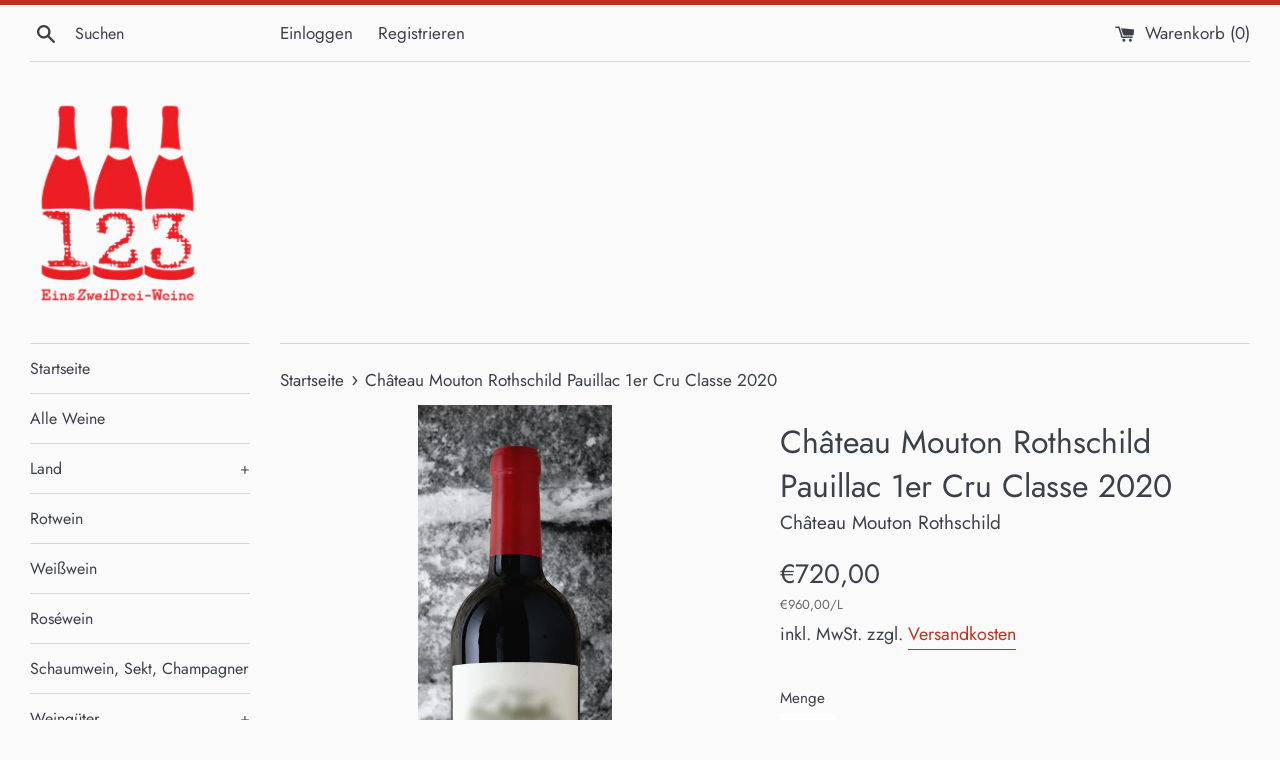

--- FILE ---
content_type: text/html; charset=utf-8
request_url: https://shop.123weine.de/products/chateau-mouton-rothschild-pauillac-1er-cru-classe-2020
body_size: 17381
content:
<!doctype html>
<html class="supports-no-js" lang="de">
<head>
  <meta charset="utf-8">
  <meta http-equiv="X-UA-Compatible" content="IE=edge,chrome=1">
  <meta name="viewport" content="width=device-width,initial-scale=1">
  <meta name="theme-color" content="">
  <link rel="canonical" href="https://shop.123weine.de/products/chateau-mouton-rothschild-pauillac-1er-cru-classe-2020">

  
    <link rel="shortcut icon" href="//shop.123weine.de/cdn/shop/files/123Favicon32x32_32x32.jpg?v=1636206028" type="image/png" />
  

  <title>
  Château Mouton Rothschild Pauillac 1er Cru Classe 2020 &ndash; 123Weine
  </title>

  
    <meta name="description" content="Artikelnummer 102905 Land Frankreich Region Bordeaux Produzent Château Mouton Rothschild Wein Pauillac 1er Cru Classe Farbe Rot Jahrgang 2020 Alkohol 13 % Weitere Infos 100 Parker, 100 Suckling, 99 Galloni, 99 Falstaff, 99 Jeff Leve, 99 Jane Anson, 99 Alexandre MA Format 750ml Abfüllerinformationen Château Mouton Roths">
  

  <!-- /snippets/social-meta-tags.liquid -->




<meta property="og:site_name" content="123Weine">
<meta property="og:url" content="https://shop.123weine.de/products/chateau-mouton-rothschild-pauillac-1er-cru-classe-2020">
<meta property="og:title" content="Château Mouton Rothschild Pauillac 1er Cru Classe 2020">
<meta property="og:type" content="product">
<meta property="og:description" content="Artikelnummer 102905 Land Frankreich Region Bordeaux Produzent Château Mouton Rothschild Wein Pauillac 1er Cru Classe Farbe Rot Jahrgang 2020 Alkohol 13 % Weitere Infos 100 Parker, 100 Suckling, 99 Galloni, 99 Falstaff, 99 Jeff Leve, 99 Jane Anson, 99 Alexandre MA Format 750ml Abfüllerinformationen Château Mouton Roths">

  <meta property="og:price:amount" content="720,00">
  <meta property="og:price:currency" content="EUR">

<meta property="og:image" content="http://shop.123weine.de/cdn/shop/files/red_233b25db-8a10-4d43-a6a6-c1b29529ff31_1200x1200.jpg?v=1767800491">
<meta property="og:image:secure_url" content="https://shop.123weine.de/cdn/shop/files/red_233b25db-8a10-4d43-a6a6-c1b29529ff31_1200x1200.jpg?v=1767800491">


<meta name="twitter:card" content="summary_large_image">
<meta name="twitter:title" content="Château Mouton Rothschild Pauillac 1er Cru Classe 2020">
<meta name="twitter:description" content="Artikelnummer 102905 Land Frankreich Region Bordeaux Produzent Château Mouton Rothschild Wein Pauillac 1er Cru Classe Farbe Rot Jahrgang 2020 Alkohol 13 % Weitere Infos 100 Parker, 100 Suckling, 99 Galloni, 99 Falstaff, 99 Jeff Leve, 99 Jane Anson, 99 Alexandre MA Format 750ml Abfüllerinformationen Château Mouton Roths">


  <script>
    document.documentElement.className = document.documentElement.className.replace('supports-no-js', 'supports-js');

    var theme = {
      mapStrings: {
        addressError: "Kann die Adresse nicht finden",
        addressNoResults: "Keine Ergebnisse für diese Adresse",
        addressQueryLimit: "Du hast die Nutzungsgrenze der Google-API überschritten. Du solltest über ein Upgrade auf einen \u003ca href=\"https:\/\/developers.google.com\/maps\/premium\/usage-limits\"\u003ePremium-Plan\u003c\/a\u003e nachdenken.",
        authError: "Es gab ein Problem bei Google Maps Konto zu authentifizieren."
      }
    }
  </script>

  <link href="//shop.123weine.de/cdn/shop/t/3/assets/theme.scss.css?v=42707188499297872621765294003" rel="stylesheet" type="text/css" media="all" />

  <script>window.performance && window.performance.mark && window.performance.mark('shopify.content_for_header.start');</script><meta id="shopify-digital-wallet" name="shopify-digital-wallet" content="/49932664981/digital_wallets/dialog">
<meta name="shopify-checkout-api-token" content="39cb41caba277efbb5aa495ea15546db">
<meta id="in-context-paypal-metadata" data-shop-id="49932664981" data-venmo-supported="false" data-environment="production" data-locale="de_DE" data-paypal-v4="true" data-currency="EUR">
<link rel="alternate" type="application/json+oembed" href="https://shop.123weine.de/products/chateau-mouton-rothschild-pauillac-1er-cru-classe-2020.oembed">
<script async="async" src="/checkouts/internal/preloads.js?locale=de-DE"></script>
<script id="shopify-features" type="application/json">{"accessToken":"39cb41caba277efbb5aa495ea15546db","betas":["rich-media-storefront-analytics"],"domain":"shop.123weine.de","predictiveSearch":true,"shopId":49932664981,"locale":"de"}</script>
<script>var Shopify = Shopify || {};
Shopify.shop = "123weine.myshopify.com";
Shopify.locale = "de";
Shopify.currency = {"active":"EUR","rate":"1.0"};
Shopify.country = "DE";
Shopify.theme = {"name":"Simple","id":113839669397,"schema_name":"Simple","schema_version":"12.0.3","theme_store_id":578,"role":"main"};
Shopify.theme.handle = "null";
Shopify.theme.style = {"id":null,"handle":null};
Shopify.cdnHost = "shop.123weine.de/cdn";
Shopify.routes = Shopify.routes || {};
Shopify.routes.root = "/";</script>
<script type="module">!function(o){(o.Shopify=o.Shopify||{}).modules=!0}(window);</script>
<script>!function(o){function n(){var o=[];function n(){o.push(Array.prototype.slice.apply(arguments))}return n.q=o,n}var t=o.Shopify=o.Shopify||{};t.loadFeatures=n(),t.autoloadFeatures=n()}(window);</script>
<script id="shop-js-analytics" type="application/json">{"pageType":"product"}</script>
<script defer="defer" async type="module" src="//shop.123weine.de/cdn/shopifycloud/shop-js/modules/v2/client.init-shop-cart-sync_kxAhZfSm.de.esm.js"></script>
<script defer="defer" async type="module" src="//shop.123weine.de/cdn/shopifycloud/shop-js/modules/v2/chunk.common_5BMd6ono.esm.js"></script>
<script type="module">
  await import("//shop.123weine.de/cdn/shopifycloud/shop-js/modules/v2/client.init-shop-cart-sync_kxAhZfSm.de.esm.js");
await import("//shop.123weine.de/cdn/shopifycloud/shop-js/modules/v2/chunk.common_5BMd6ono.esm.js");

  window.Shopify.SignInWithShop?.initShopCartSync?.({"fedCMEnabled":true,"windoidEnabled":true});

</script>
<script id="__st">var __st={"a":49932664981,"offset":3600,"reqid":"98293582-28e9-4e89-b508-e670ca83b83a-1768941378","pageurl":"shop.123weine.de\/products\/chateau-mouton-rothschild-pauillac-1er-cru-classe-2020","u":"e40e28d21ce8","p":"product","rtyp":"product","rid":11689672048908};</script>
<script>window.ShopifyPaypalV4VisibilityTracking = true;</script>
<script id="captcha-bootstrap">!function(){'use strict';const t='contact',e='account',n='new_comment',o=[[t,t],['blogs',n],['comments',n],[t,'customer']],c=[[e,'customer_login'],[e,'guest_login'],[e,'recover_customer_password'],[e,'create_customer']],r=t=>t.map((([t,e])=>`form[action*='/${t}']:not([data-nocaptcha='true']) input[name='form_type'][value='${e}']`)).join(','),a=t=>()=>t?[...document.querySelectorAll(t)].map((t=>t.form)):[];function s(){const t=[...o],e=r(t);return a(e)}const i='password',u='form_key',d=['recaptcha-v3-token','g-recaptcha-response','h-captcha-response',i],f=()=>{try{return window.sessionStorage}catch{return}},m='__shopify_v',_=t=>t.elements[u];function p(t,e,n=!1){try{const o=window.sessionStorage,c=JSON.parse(o.getItem(e)),{data:r}=function(t){const{data:e,action:n}=t;return t[m]||n?{data:e,action:n}:{data:t,action:n}}(c);for(const[e,n]of Object.entries(r))t.elements[e]&&(t.elements[e].value=n);n&&o.removeItem(e)}catch(o){console.error('form repopulation failed',{error:o})}}const l='form_type',E='cptcha';function T(t){t.dataset[E]=!0}const w=window,h=w.document,L='Shopify',v='ce_forms',y='captcha';let A=!1;((t,e)=>{const n=(g='f06e6c50-85a8-45c8-87d0-21a2b65856fe',I='https://cdn.shopify.com/shopifycloud/storefront-forms-hcaptcha/ce_storefront_forms_captcha_hcaptcha.v1.5.2.iife.js',D={infoText:'Durch hCaptcha geschützt',privacyText:'Datenschutz',termsText:'Allgemeine Geschäftsbedingungen'},(t,e,n)=>{const o=w[L][v],c=o.bindForm;if(c)return c(t,g,e,D).then(n);var r;o.q.push([[t,g,e,D],n]),r=I,A||(h.body.append(Object.assign(h.createElement('script'),{id:'captcha-provider',async:!0,src:r})),A=!0)});var g,I,D;w[L]=w[L]||{},w[L][v]=w[L][v]||{},w[L][v].q=[],w[L][y]=w[L][y]||{},w[L][y].protect=function(t,e){n(t,void 0,e),T(t)},Object.freeze(w[L][y]),function(t,e,n,w,h,L){const[v,y,A,g]=function(t,e,n){const i=e?o:[],u=t?c:[],d=[...i,...u],f=r(d),m=r(i),_=r(d.filter((([t,e])=>n.includes(e))));return[a(f),a(m),a(_),s()]}(w,h,L),I=t=>{const e=t.target;return e instanceof HTMLFormElement?e:e&&e.form},D=t=>v().includes(t);t.addEventListener('submit',(t=>{const e=I(t);if(!e)return;const n=D(e)&&!e.dataset.hcaptchaBound&&!e.dataset.recaptchaBound,o=_(e),c=g().includes(e)&&(!o||!o.value);(n||c)&&t.preventDefault(),c&&!n&&(function(t){try{if(!f())return;!function(t){const e=f();if(!e)return;const n=_(t);if(!n)return;const o=n.value;o&&e.removeItem(o)}(t);const e=Array.from(Array(32),(()=>Math.random().toString(36)[2])).join('');!function(t,e){_(t)||t.append(Object.assign(document.createElement('input'),{type:'hidden',name:u})),t.elements[u].value=e}(t,e),function(t,e){const n=f();if(!n)return;const o=[...t.querySelectorAll(`input[type='${i}']`)].map((({name:t})=>t)),c=[...d,...o],r={};for(const[a,s]of new FormData(t).entries())c.includes(a)||(r[a]=s);n.setItem(e,JSON.stringify({[m]:1,action:t.action,data:r}))}(t,e)}catch(e){console.error('failed to persist form',e)}}(e),e.submit())}));const S=(t,e)=>{t&&!t.dataset[E]&&(n(t,e.some((e=>e===t))),T(t))};for(const o of['focusin','change'])t.addEventListener(o,(t=>{const e=I(t);D(e)&&S(e,y())}));const B=e.get('form_key'),M=e.get(l),P=B&&M;t.addEventListener('DOMContentLoaded',(()=>{const t=y();if(P)for(const e of t)e.elements[l].value===M&&p(e,B);[...new Set([...A(),...v().filter((t=>'true'===t.dataset.shopifyCaptcha))])].forEach((e=>S(e,t)))}))}(h,new URLSearchParams(w.location.search),n,t,e,['guest_login'])})(!0,!0)}();</script>
<script integrity="sha256-4kQ18oKyAcykRKYeNunJcIwy7WH5gtpwJnB7kiuLZ1E=" data-source-attribution="shopify.loadfeatures" defer="defer" src="//shop.123weine.de/cdn/shopifycloud/storefront/assets/storefront/load_feature-a0a9edcb.js" crossorigin="anonymous"></script>
<script data-source-attribution="shopify.dynamic_checkout.dynamic.init">var Shopify=Shopify||{};Shopify.PaymentButton=Shopify.PaymentButton||{isStorefrontPortableWallets:!0,init:function(){window.Shopify.PaymentButton.init=function(){};var t=document.createElement("script");t.src="https://shop.123weine.de/cdn/shopifycloud/portable-wallets/latest/portable-wallets.de.js",t.type="module",document.head.appendChild(t)}};
</script>
<script data-source-attribution="shopify.dynamic_checkout.buyer_consent">
  function portableWalletsHideBuyerConsent(e){var t=document.getElementById("shopify-buyer-consent"),n=document.getElementById("shopify-subscription-policy-button");t&&n&&(t.classList.add("hidden"),t.setAttribute("aria-hidden","true"),n.removeEventListener("click",e))}function portableWalletsShowBuyerConsent(e){var t=document.getElementById("shopify-buyer-consent"),n=document.getElementById("shopify-subscription-policy-button");t&&n&&(t.classList.remove("hidden"),t.removeAttribute("aria-hidden"),n.addEventListener("click",e))}window.Shopify?.PaymentButton&&(window.Shopify.PaymentButton.hideBuyerConsent=portableWalletsHideBuyerConsent,window.Shopify.PaymentButton.showBuyerConsent=portableWalletsShowBuyerConsent);
</script>
<script>
  function portableWalletsCleanup(e){e&&e.src&&console.error("Failed to load portable wallets script "+e.src);var t=document.querySelectorAll("shopify-accelerated-checkout .shopify-payment-button__skeleton, shopify-accelerated-checkout-cart .wallet-cart-button__skeleton"),e=document.getElementById("shopify-buyer-consent");for(let e=0;e<t.length;e++)t[e].remove();e&&e.remove()}function portableWalletsNotLoadedAsModule(e){e instanceof ErrorEvent&&"string"==typeof e.message&&e.message.includes("import.meta")&&"string"==typeof e.filename&&e.filename.includes("portable-wallets")&&(window.removeEventListener("error",portableWalletsNotLoadedAsModule),window.Shopify.PaymentButton.failedToLoad=e,"loading"===document.readyState?document.addEventListener("DOMContentLoaded",window.Shopify.PaymentButton.init):window.Shopify.PaymentButton.init())}window.addEventListener("error",portableWalletsNotLoadedAsModule);
</script>

<script type="module" src="https://shop.123weine.de/cdn/shopifycloud/portable-wallets/latest/portable-wallets.de.js" onError="portableWalletsCleanup(this)" crossorigin="anonymous"></script>
<script nomodule>
  document.addEventListener("DOMContentLoaded", portableWalletsCleanup);
</script>

<script id='scb4127' type='text/javascript' async='' src='https://shop.123weine.de/cdn/shopifycloud/privacy-banner/storefront-banner.js'></script><link id="shopify-accelerated-checkout-styles" rel="stylesheet" media="screen" href="https://shop.123weine.de/cdn/shopifycloud/portable-wallets/latest/accelerated-checkout-backwards-compat.css" crossorigin="anonymous">
<style id="shopify-accelerated-checkout-cart">
        #shopify-buyer-consent {
  margin-top: 1em;
  display: inline-block;
  width: 100%;
}

#shopify-buyer-consent.hidden {
  display: none;
}

#shopify-subscription-policy-button {
  background: none;
  border: none;
  padding: 0;
  text-decoration: underline;
  font-size: inherit;
  cursor: pointer;
}

#shopify-subscription-policy-button::before {
  box-shadow: none;
}

      </style>

<script>window.performance && window.performance.mark && window.performance.mark('shopify.content_for_header.end');</script>

  <script src="//shop.123weine.de/cdn/shop/t/3/assets/jquery-1.11.0.min.js?v=32460426840832490021602210976" type="text/javascript"></script>
  <script src="//shop.123weine.de/cdn/shop/t/3/assets/modernizr.min.js?v=44044439420609591321602210977" type="text/javascript"></script>

  <script src="//shop.123weine.de/cdn/shop/t/3/assets/lazysizes.min.js?v=155223123402716617051602210976" async="async"></script>

  
<link href="https://monorail-edge.shopifysvc.com" rel="dns-prefetch">
<script>(function(){if ("sendBeacon" in navigator && "performance" in window) {try {var session_token_from_headers = performance.getEntriesByType('navigation')[0].serverTiming.find(x => x.name == '_s').description;} catch {var session_token_from_headers = undefined;}var session_cookie_matches = document.cookie.match(/_shopify_s=([^;]*)/);var session_token_from_cookie = session_cookie_matches && session_cookie_matches.length === 2 ? session_cookie_matches[1] : "";var session_token = session_token_from_headers || session_token_from_cookie || "";function handle_abandonment_event(e) {var entries = performance.getEntries().filter(function(entry) {return /monorail-edge.shopifysvc.com/.test(entry.name);});if (!window.abandonment_tracked && entries.length === 0) {window.abandonment_tracked = true;var currentMs = Date.now();var navigation_start = performance.timing.navigationStart;var payload = {shop_id: 49932664981,url: window.location.href,navigation_start,duration: currentMs - navigation_start,session_token,page_type: "product"};window.navigator.sendBeacon("https://monorail-edge.shopifysvc.com/v1/produce", JSON.stringify({schema_id: "online_store_buyer_site_abandonment/1.1",payload: payload,metadata: {event_created_at_ms: currentMs,event_sent_at_ms: currentMs}}));}}window.addEventListener('pagehide', handle_abandonment_event);}}());</script>
<script id="web-pixels-manager-setup">(function e(e,d,r,n,o){if(void 0===o&&(o={}),!Boolean(null===(a=null===(i=window.Shopify)||void 0===i?void 0:i.analytics)||void 0===a?void 0:a.replayQueue)){var i,a;window.Shopify=window.Shopify||{};var t=window.Shopify;t.analytics=t.analytics||{};var s=t.analytics;s.replayQueue=[],s.publish=function(e,d,r){return s.replayQueue.push([e,d,r]),!0};try{self.performance.mark("wpm:start")}catch(e){}var l=function(){var e={modern:/Edge?\/(1{2}[4-9]|1[2-9]\d|[2-9]\d{2}|\d{4,})\.\d+(\.\d+|)|Firefox\/(1{2}[4-9]|1[2-9]\d|[2-9]\d{2}|\d{4,})\.\d+(\.\d+|)|Chrom(ium|e)\/(9{2}|\d{3,})\.\d+(\.\d+|)|(Maci|X1{2}).+ Version\/(15\.\d+|(1[6-9]|[2-9]\d|\d{3,})\.\d+)([,.]\d+|)( \(\w+\)|)( Mobile\/\w+|) Safari\/|Chrome.+OPR\/(9{2}|\d{3,})\.\d+\.\d+|(CPU[ +]OS|iPhone[ +]OS|CPU[ +]iPhone|CPU IPhone OS|CPU iPad OS)[ +]+(15[._]\d+|(1[6-9]|[2-9]\d|\d{3,})[._]\d+)([._]\d+|)|Android:?[ /-](13[3-9]|1[4-9]\d|[2-9]\d{2}|\d{4,})(\.\d+|)(\.\d+|)|Android.+Firefox\/(13[5-9]|1[4-9]\d|[2-9]\d{2}|\d{4,})\.\d+(\.\d+|)|Android.+Chrom(ium|e)\/(13[3-9]|1[4-9]\d|[2-9]\d{2}|\d{4,})\.\d+(\.\d+|)|SamsungBrowser\/([2-9]\d|\d{3,})\.\d+/,legacy:/Edge?\/(1[6-9]|[2-9]\d|\d{3,})\.\d+(\.\d+|)|Firefox\/(5[4-9]|[6-9]\d|\d{3,})\.\d+(\.\d+|)|Chrom(ium|e)\/(5[1-9]|[6-9]\d|\d{3,})\.\d+(\.\d+|)([\d.]+$|.*Safari\/(?![\d.]+ Edge\/[\d.]+$))|(Maci|X1{2}).+ Version\/(10\.\d+|(1[1-9]|[2-9]\d|\d{3,})\.\d+)([,.]\d+|)( \(\w+\)|)( Mobile\/\w+|) Safari\/|Chrome.+OPR\/(3[89]|[4-9]\d|\d{3,})\.\d+\.\d+|(CPU[ +]OS|iPhone[ +]OS|CPU[ +]iPhone|CPU IPhone OS|CPU iPad OS)[ +]+(10[._]\d+|(1[1-9]|[2-9]\d|\d{3,})[._]\d+)([._]\d+|)|Android:?[ /-](13[3-9]|1[4-9]\d|[2-9]\d{2}|\d{4,})(\.\d+|)(\.\d+|)|Mobile Safari.+OPR\/([89]\d|\d{3,})\.\d+\.\d+|Android.+Firefox\/(13[5-9]|1[4-9]\d|[2-9]\d{2}|\d{4,})\.\d+(\.\d+|)|Android.+Chrom(ium|e)\/(13[3-9]|1[4-9]\d|[2-9]\d{2}|\d{4,})\.\d+(\.\d+|)|Android.+(UC? ?Browser|UCWEB|U3)[ /]?(15\.([5-9]|\d{2,})|(1[6-9]|[2-9]\d|\d{3,})\.\d+)\.\d+|SamsungBrowser\/(5\.\d+|([6-9]|\d{2,})\.\d+)|Android.+MQ{2}Browser\/(14(\.(9|\d{2,})|)|(1[5-9]|[2-9]\d|\d{3,})(\.\d+|))(\.\d+|)|K[Aa][Ii]OS\/(3\.\d+|([4-9]|\d{2,})\.\d+)(\.\d+|)/},d=e.modern,r=e.legacy,n=navigator.userAgent;return n.match(d)?"modern":n.match(r)?"legacy":"unknown"}(),u="modern"===l?"modern":"legacy",c=(null!=n?n:{modern:"",legacy:""})[u],f=function(e){return[e.baseUrl,"/wpm","/b",e.hashVersion,"modern"===e.buildTarget?"m":"l",".js"].join("")}({baseUrl:d,hashVersion:r,buildTarget:u}),m=function(e){var d=e.version,r=e.bundleTarget,n=e.surface,o=e.pageUrl,i=e.monorailEndpoint;return{emit:function(e){var a=e.status,t=e.errorMsg,s=(new Date).getTime(),l=JSON.stringify({metadata:{event_sent_at_ms:s},events:[{schema_id:"web_pixels_manager_load/3.1",payload:{version:d,bundle_target:r,page_url:o,status:a,surface:n,error_msg:t},metadata:{event_created_at_ms:s}}]});if(!i)return console&&console.warn&&console.warn("[Web Pixels Manager] No Monorail endpoint provided, skipping logging."),!1;try{return self.navigator.sendBeacon.bind(self.navigator)(i,l)}catch(e){}var u=new XMLHttpRequest;try{return u.open("POST",i,!0),u.setRequestHeader("Content-Type","text/plain"),u.send(l),!0}catch(e){return console&&console.warn&&console.warn("[Web Pixels Manager] Got an unhandled error while logging to Monorail."),!1}}}}({version:r,bundleTarget:l,surface:e.surface,pageUrl:self.location.href,monorailEndpoint:e.monorailEndpoint});try{o.browserTarget=l,function(e){var d=e.src,r=e.async,n=void 0===r||r,o=e.onload,i=e.onerror,a=e.sri,t=e.scriptDataAttributes,s=void 0===t?{}:t,l=document.createElement("script"),u=document.querySelector("head"),c=document.querySelector("body");if(l.async=n,l.src=d,a&&(l.integrity=a,l.crossOrigin="anonymous"),s)for(var f in s)if(Object.prototype.hasOwnProperty.call(s,f))try{l.dataset[f]=s[f]}catch(e){}if(o&&l.addEventListener("load",o),i&&l.addEventListener("error",i),u)u.appendChild(l);else{if(!c)throw new Error("Did not find a head or body element to append the script");c.appendChild(l)}}({src:f,async:!0,onload:function(){if(!function(){var e,d;return Boolean(null===(d=null===(e=window.Shopify)||void 0===e?void 0:e.analytics)||void 0===d?void 0:d.initialized)}()){var d=window.webPixelsManager.init(e)||void 0;if(d){var r=window.Shopify.analytics;r.replayQueue.forEach((function(e){var r=e[0],n=e[1],o=e[2];d.publishCustomEvent(r,n,o)})),r.replayQueue=[],r.publish=d.publishCustomEvent,r.visitor=d.visitor,r.initialized=!0}}},onerror:function(){return m.emit({status:"failed",errorMsg:"".concat(f," has failed to load")})},sri:function(e){var d=/^sha384-[A-Za-z0-9+/=]+$/;return"string"==typeof e&&d.test(e)}(c)?c:"",scriptDataAttributes:o}),m.emit({status:"loading"})}catch(e){m.emit({status:"failed",errorMsg:(null==e?void 0:e.message)||"Unknown error"})}}})({shopId: 49932664981,storefrontBaseUrl: "https://shop.123weine.de",extensionsBaseUrl: "https://extensions.shopifycdn.com/cdn/shopifycloud/web-pixels-manager",monorailEndpoint: "https://monorail-edge.shopifysvc.com/unstable/produce_batch",surface: "storefront-renderer",enabledBetaFlags: ["2dca8a86"],webPixelsConfigList: [{"id":"shopify-app-pixel","configuration":"{}","eventPayloadVersion":"v1","runtimeContext":"STRICT","scriptVersion":"0450","apiClientId":"shopify-pixel","type":"APP","privacyPurposes":["ANALYTICS","MARKETING"]},{"id":"shopify-custom-pixel","eventPayloadVersion":"v1","runtimeContext":"LAX","scriptVersion":"0450","apiClientId":"shopify-pixel","type":"CUSTOM","privacyPurposes":["ANALYTICS","MARKETING"]}],isMerchantRequest: false,initData: {"shop":{"name":"123Weine","paymentSettings":{"currencyCode":"EUR"},"myshopifyDomain":"123weine.myshopify.com","countryCode":"DE","storefrontUrl":"https:\/\/shop.123weine.de"},"customer":null,"cart":null,"checkout":null,"productVariants":[{"price":{"amount":720.0,"currencyCode":"EUR"},"product":{"title":"Château Mouton Rothschild Pauillac 1er Cru Classe 2020","vendor":"Château Mouton Rothschild","id":"11689672048908","untranslatedTitle":"Château Mouton Rothschild Pauillac 1er Cru Classe 2020","url":"\/products\/chateau-mouton-rothschild-pauillac-1er-cru-classe-2020","type":"Wein"},"id":"54509796589836","image":{"src":"\/\/shop.123weine.de\/cdn\/shop\/files\/red_233b25db-8a10-4d43-a6a6-c1b29529ff31.jpg?v=1767800491"},"sku":"102905","title":"Default Title","untranslatedTitle":"Default Title"}],"purchasingCompany":null},},"https://shop.123weine.de/cdn","fcfee988w5aeb613cpc8e4bc33m6693e112",{"modern":"","legacy":""},{"shopId":"49932664981","storefrontBaseUrl":"https:\/\/shop.123weine.de","extensionBaseUrl":"https:\/\/extensions.shopifycdn.com\/cdn\/shopifycloud\/web-pixels-manager","surface":"storefront-renderer","enabledBetaFlags":"[\"2dca8a86\"]","isMerchantRequest":"false","hashVersion":"fcfee988w5aeb613cpc8e4bc33m6693e112","publish":"custom","events":"[[\"page_viewed\",{}],[\"product_viewed\",{\"productVariant\":{\"price\":{\"amount\":720.0,\"currencyCode\":\"EUR\"},\"product\":{\"title\":\"Château Mouton Rothschild Pauillac 1er Cru Classe 2020\",\"vendor\":\"Château Mouton Rothschild\",\"id\":\"11689672048908\",\"untranslatedTitle\":\"Château Mouton Rothschild Pauillac 1er Cru Classe 2020\",\"url\":\"\/products\/chateau-mouton-rothschild-pauillac-1er-cru-classe-2020\",\"type\":\"Wein\"},\"id\":\"54509796589836\",\"image\":{\"src\":\"\/\/shop.123weine.de\/cdn\/shop\/files\/red_233b25db-8a10-4d43-a6a6-c1b29529ff31.jpg?v=1767800491\"},\"sku\":\"102905\",\"title\":\"Default Title\",\"untranslatedTitle\":\"Default Title\"}}]]"});</script><script>
  window.ShopifyAnalytics = window.ShopifyAnalytics || {};
  window.ShopifyAnalytics.meta = window.ShopifyAnalytics.meta || {};
  window.ShopifyAnalytics.meta.currency = 'EUR';
  var meta = {"product":{"id":11689672048908,"gid":"gid:\/\/shopify\/Product\/11689672048908","vendor":"Château Mouton Rothschild","type":"Wein","handle":"chateau-mouton-rothschild-pauillac-1er-cru-classe-2020","variants":[{"id":54509796589836,"price":72000,"name":"Château Mouton Rothschild Pauillac 1er Cru Classe 2020","public_title":null,"sku":"102905"}],"remote":false},"page":{"pageType":"product","resourceType":"product","resourceId":11689672048908,"requestId":"98293582-28e9-4e89-b508-e670ca83b83a-1768941378"}};
  for (var attr in meta) {
    window.ShopifyAnalytics.meta[attr] = meta[attr];
  }
</script>
<script class="analytics">
  (function () {
    var customDocumentWrite = function(content) {
      var jquery = null;

      if (window.jQuery) {
        jquery = window.jQuery;
      } else if (window.Checkout && window.Checkout.$) {
        jquery = window.Checkout.$;
      }

      if (jquery) {
        jquery('body').append(content);
      }
    };

    var hasLoggedConversion = function(token) {
      if (token) {
        return document.cookie.indexOf('loggedConversion=' + token) !== -1;
      }
      return false;
    }

    var setCookieIfConversion = function(token) {
      if (token) {
        var twoMonthsFromNow = new Date(Date.now());
        twoMonthsFromNow.setMonth(twoMonthsFromNow.getMonth() + 2);

        document.cookie = 'loggedConversion=' + token + '; expires=' + twoMonthsFromNow;
      }
    }

    var trekkie = window.ShopifyAnalytics.lib = window.trekkie = window.trekkie || [];
    if (trekkie.integrations) {
      return;
    }
    trekkie.methods = [
      'identify',
      'page',
      'ready',
      'track',
      'trackForm',
      'trackLink'
    ];
    trekkie.factory = function(method) {
      return function() {
        var args = Array.prototype.slice.call(arguments);
        args.unshift(method);
        trekkie.push(args);
        return trekkie;
      };
    };
    for (var i = 0; i < trekkie.methods.length; i++) {
      var key = trekkie.methods[i];
      trekkie[key] = trekkie.factory(key);
    }
    trekkie.load = function(config) {
      trekkie.config = config || {};
      trekkie.config.initialDocumentCookie = document.cookie;
      var first = document.getElementsByTagName('script')[0];
      var script = document.createElement('script');
      script.type = 'text/javascript';
      script.onerror = function(e) {
        var scriptFallback = document.createElement('script');
        scriptFallback.type = 'text/javascript';
        scriptFallback.onerror = function(error) {
                var Monorail = {
      produce: function produce(monorailDomain, schemaId, payload) {
        var currentMs = new Date().getTime();
        var event = {
          schema_id: schemaId,
          payload: payload,
          metadata: {
            event_created_at_ms: currentMs,
            event_sent_at_ms: currentMs
          }
        };
        return Monorail.sendRequest("https://" + monorailDomain + "/v1/produce", JSON.stringify(event));
      },
      sendRequest: function sendRequest(endpointUrl, payload) {
        // Try the sendBeacon API
        if (window && window.navigator && typeof window.navigator.sendBeacon === 'function' && typeof window.Blob === 'function' && !Monorail.isIos12()) {
          var blobData = new window.Blob([payload], {
            type: 'text/plain'
          });

          if (window.navigator.sendBeacon(endpointUrl, blobData)) {
            return true;
          } // sendBeacon was not successful

        } // XHR beacon

        var xhr = new XMLHttpRequest();

        try {
          xhr.open('POST', endpointUrl);
          xhr.setRequestHeader('Content-Type', 'text/plain');
          xhr.send(payload);
        } catch (e) {
          console.log(e);
        }

        return false;
      },
      isIos12: function isIos12() {
        return window.navigator.userAgent.lastIndexOf('iPhone; CPU iPhone OS 12_') !== -1 || window.navigator.userAgent.lastIndexOf('iPad; CPU OS 12_') !== -1;
      }
    };
    Monorail.produce('monorail-edge.shopifysvc.com',
      'trekkie_storefront_load_errors/1.1',
      {shop_id: 49932664981,
      theme_id: 113839669397,
      app_name: "storefront",
      context_url: window.location.href,
      source_url: "//shop.123weine.de/cdn/s/trekkie.storefront.cd680fe47e6c39ca5d5df5f0a32d569bc48c0f27.min.js"});

        };
        scriptFallback.async = true;
        scriptFallback.src = '//shop.123weine.de/cdn/s/trekkie.storefront.cd680fe47e6c39ca5d5df5f0a32d569bc48c0f27.min.js';
        first.parentNode.insertBefore(scriptFallback, first);
      };
      script.async = true;
      script.src = '//shop.123weine.de/cdn/s/trekkie.storefront.cd680fe47e6c39ca5d5df5f0a32d569bc48c0f27.min.js';
      first.parentNode.insertBefore(script, first);
    };
    trekkie.load(
      {"Trekkie":{"appName":"storefront","development":false,"defaultAttributes":{"shopId":49932664981,"isMerchantRequest":null,"themeId":113839669397,"themeCityHash":"227096981299953132","contentLanguage":"de","currency":"EUR","eventMetadataId":"395d0f2b-30fd-45be-a8e6-a2069eea422f"},"isServerSideCookieWritingEnabled":true,"monorailRegion":"shop_domain","enabledBetaFlags":["65f19447"]},"Session Attribution":{},"S2S":{"facebookCapiEnabled":false,"source":"trekkie-storefront-renderer","apiClientId":580111}}
    );

    var loaded = false;
    trekkie.ready(function() {
      if (loaded) return;
      loaded = true;

      window.ShopifyAnalytics.lib = window.trekkie;

      var originalDocumentWrite = document.write;
      document.write = customDocumentWrite;
      try { window.ShopifyAnalytics.merchantGoogleAnalytics.call(this); } catch(error) {};
      document.write = originalDocumentWrite;

      window.ShopifyAnalytics.lib.page(null,{"pageType":"product","resourceType":"product","resourceId":11689672048908,"requestId":"98293582-28e9-4e89-b508-e670ca83b83a-1768941378","shopifyEmitted":true});

      var match = window.location.pathname.match(/checkouts\/(.+)\/(thank_you|post_purchase)/)
      var token = match? match[1]: undefined;
      if (!hasLoggedConversion(token)) {
        setCookieIfConversion(token);
        window.ShopifyAnalytics.lib.track("Viewed Product",{"currency":"EUR","variantId":54509796589836,"productId":11689672048908,"productGid":"gid:\/\/shopify\/Product\/11689672048908","name":"Château Mouton Rothschild Pauillac 1er Cru Classe 2020","price":"720.00","sku":"102905","brand":"Château Mouton Rothschild","variant":null,"category":"Wein","nonInteraction":true,"remote":false},undefined,undefined,{"shopifyEmitted":true});
      window.ShopifyAnalytics.lib.track("monorail:\/\/trekkie_storefront_viewed_product\/1.1",{"currency":"EUR","variantId":54509796589836,"productId":11689672048908,"productGid":"gid:\/\/shopify\/Product\/11689672048908","name":"Château Mouton Rothschild Pauillac 1er Cru Classe 2020","price":"720.00","sku":"102905","brand":"Château Mouton Rothschild","variant":null,"category":"Wein","nonInteraction":true,"remote":false,"referer":"https:\/\/shop.123weine.de\/products\/chateau-mouton-rothschild-pauillac-1er-cru-classe-2020"});
      }
    });


        var eventsListenerScript = document.createElement('script');
        eventsListenerScript.async = true;
        eventsListenerScript.src = "//shop.123weine.de/cdn/shopifycloud/storefront/assets/shop_events_listener-3da45d37.js";
        document.getElementsByTagName('head')[0].appendChild(eventsListenerScript);

})();</script>
<script
  defer
  src="https://shop.123weine.de/cdn/shopifycloud/perf-kit/shopify-perf-kit-3.0.4.min.js"
  data-application="storefront-renderer"
  data-shop-id="49932664981"
  data-render-region="gcp-us-east1"
  data-page-type="product"
  data-theme-instance-id="113839669397"
  data-theme-name="Simple"
  data-theme-version="12.0.3"
  data-monorail-region="shop_domain"
  data-resource-timing-sampling-rate="10"
  data-shs="true"
  data-shs-beacon="true"
  data-shs-export-with-fetch="true"
  data-shs-logs-sample-rate="1"
  data-shs-beacon-endpoint="https://shop.123weine.de/api/collect"
></script>
</head>

<body id="chateau-mouton-rothschild-pauillac-1er-cru-classe-2020" class="template-product">

  <a class="in-page-link visually-hidden skip-link" href="#MainContent">Direkt zum Inhalt</a>

  <div id="shopify-section-header" class="shopify-section">

  <style>
    .site-header__logo {
      width: 175px;
    }
    #HeaderLogoWrapper {
      max-width: 175px !important;
    }
  </style>
  <div class="page-border"></div>


<div class="site-wrapper">
  <div class="top-bar grid">

    <div class="grid__item medium-up--one-fifth small--one-half">
      <div class="top-bar__search">
        <a href="/search" class="medium-up--hide">
          <svg aria-hidden="true" focusable="false" role="presentation" class="icon icon-search" viewBox="0 0 20 20"><path fill="#444" d="M18.64 17.02l-5.31-5.31c.81-1.08 1.26-2.43 1.26-3.87C14.5 4.06 11.44 1 7.75 1S1 4.06 1 7.75s3.06 6.75 6.75 6.75c1.44 0 2.79-.45 3.87-1.26l5.31 5.31c.45.45 1.26.54 1.71.09.45-.36.45-1.17 0-1.62zM3.25 7.75c0-2.52 1.98-4.5 4.5-4.5s4.5 1.98 4.5 4.5-1.98 4.5-4.5 4.5-4.5-1.98-4.5-4.5z"/></svg>
        </a>
        <form action="/search" method="get" class="search-bar small--hide" role="search">
          
          <button type="submit" class="search-bar__submit">
            <svg aria-hidden="true" focusable="false" role="presentation" class="icon icon-search" viewBox="0 0 20 20"><path fill="#444" d="M18.64 17.02l-5.31-5.31c.81-1.08 1.26-2.43 1.26-3.87C14.5 4.06 11.44 1 7.75 1S1 4.06 1 7.75s3.06 6.75 6.75 6.75c1.44 0 2.79-.45 3.87-1.26l5.31 5.31c.45.45 1.26.54 1.71.09.45-.36.45-1.17 0-1.62zM3.25 7.75c0-2.52 1.98-4.5 4.5-4.5s4.5 1.98 4.5 4.5-1.98 4.5-4.5 4.5-4.5-1.98-4.5-4.5z"/></svg>
            <span class="icon__fallback-text">Suchen</span>
          </button>
          <input type="search" name="q" class="search-bar__input" value="" placeholder="Suchen" aria-label="Suchen">
        </form>
      </div>
    </div>

    
      <div class="grid__item medium-up--two-fifths small--hide">
        <span class="customer-links small--hide">
          
            <a href="/account/login" id="customer_login_link">Einloggen</a>
            <span class="vertical-divider"></span>
            <a href="/account/register" id="customer_register_link">Registrieren</a>
          
        </span>
      </div>
    

    <div class="grid__item  medium-up--two-fifths  small--one-half text-right">
      <a href="/cart" class="site-header__cart">
        <svg aria-hidden="true" focusable="false" role="presentation" class="icon icon-cart" viewBox="0 0 20 20"><path fill="#444" d="M18.936 5.564c-.144-.175-.35-.207-.55-.207h-.003L6.774 4.286c-.272 0-.417.089-.491.18-.079.096-.16.263-.094.585l2.016 5.705c.163.407.642.673 1.068.673h8.401c.433 0 .854-.285.941-.725l.484-4.571c.045-.221-.015-.388-.163-.567z"/><path fill="#444" d="M17.107 12.5H7.659L4.98 4.117l-.362-1.059c-.138-.401-.292-.559-.695-.559H.924c-.411 0-.748.303-.748.714s.337.714.748.714h2.413l3.002 9.48c.126.38.295.52.942.52h9.825c.411 0 .748-.303.748-.714s-.336-.714-.748-.714zM10.424 16.23a1.498 1.498 0 1 1-2.997 0 1.498 1.498 0 0 1 2.997 0zM16.853 16.23a1.498 1.498 0 1 1-2.997 0 1.498 1.498 0 0 1 2.997 0z"/></svg>
        <span class="small--hide">
          Warenkorb
          (<span id="CartCount">0</span>)
        </span>
      </a>
    </div>
  </div>

  <hr class="small--hide hr--border">

  <header class="site-header grid medium-up--grid--table" role="banner">
    <div class="grid__item small--text-center">
      <div itemscope itemtype="http://schema.org/Organization">
        

          <div id="HeaderLogoWrapper" class="supports-js">
            <a href="/" itemprop="url" style="padding-top:126.39296187683284%; display: block;">
              <img id="HeaderLogo"
                   class="lazyload"
                   src="//shop.123weine.de/cdn/shop/files/123Logoneu_fdae8b6b-c8be-4601-bb04-d2518b00c7f1_150x150.gif?v=1765293992"
                   data-src="//shop.123weine.de/cdn/shop/files/123Logoneu_fdae8b6b-c8be-4601-bb04-d2518b00c7f1_{width}x.gif?v=1765293992"
                   data-widths="[180, 360, 540, 720, 900, 1080, 1296, 1512, 1728, 2048]"
                   data-aspectratio="0.32320620555914675"
                   data-sizes="auto"
                   alt="123Weine"
                   itemprop="logo">
            </a>
          </div>
          <noscript>
            
            <a href="/" itemprop="url">
              <img class="site-header__logo" src="//shop.123weine.de/cdn/shop/files/123Logoneu_fdae8b6b-c8be-4601-bb04-d2518b00c7f1_175x.gif?v=1765293992"
              srcset="//shop.123weine.de/cdn/shop/files/123Logoneu_fdae8b6b-c8be-4601-bb04-d2518b00c7f1_175x.gif?v=1765293992 1x, //shop.123weine.de/cdn/shop/files/123Logoneu_fdae8b6b-c8be-4601-bb04-d2518b00c7f1_175x@2x.gif?v=1765293992 2x"
              alt="123Weine"
              itemprop="logo">
            </a>
          </noscript>
          
        
      </div>
    </div>
    
  </header>
</div>




</div>

    

  <div class="site-wrapper">

    <div class="grid">

      <div id="shopify-section-sidebar" class="shopify-section"><div data-section-id="sidebar" data-section-type="sidebar-section">
  <nav class="grid__item small--text-center medium-up--one-fifth" role="navigation">
    <hr class="hr--small medium-up--hide">
    <button id="ToggleMobileMenu" class="mobile-menu-icon medium-up--hide" aria-haspopup="true" aria-owns="SiteNav">
      <span class="line"></span>
      <span class="line"></span>
      <span class="line"></span>
      <span class="line"></span>
      <span class="icon__fallback-text">Menü</span>
    </button>
    <div id="SiteNav" class="site-nav" role="menu">
      <ul class="list--nav">
        
          
          
            <li class="site-nav__item">
              <a href="/" class="site-nav__link">Startseite</a>
            </li>
          
        
          
          
            <li class="site-nav__item">
              <a href="/collections/all" class="site-nav__link">Alle Weine</a>
            </li>
          
        
          
          
            

            

            <li class="site-nav--has-submenu site-nav__item">
              <button class="site-nav__link btn--link site-nav__expand" aria-expanded="false" aria-controls="Collapsible-3">
                Land
                <span class="site-nav__link__text" aria-hidden="true">+</span>
              </button>
              <ul id="Collapsible-3" class="site-nav__submenu site-nav__submenu--collapsed" aria-hidden="true" style="display: none;">
                
                  
                    

                    

                    <li class="site-nav--has-submenu">
                      <button class="site-nav__link btn--link site-nav__expand" aria-expanded="false" aria-controls="Collapsible-3-1">
                        Argentinien
                        <span class="site-nav__link__text" aria-hidden="true">+</span>
                      </button>
                      <ul id="Collapsible-3-1" class="site-nav__submenu site-nav__submenu--grandchild site-nav__submenu--collapsed" aria-hidden="true" style="display: none;">
                        
                          <li class="site-nav__grandchild">
                            <a href="/collections/alle-argentinischen-weine" class="site-nav__link">Alle Weine</a>
                          </li>
                        
                      </ul>
                    </li>
                  
                
                  
                    

                    

                    <li class="site-nav--has-submenu">
                      <button class="site-nav__link btn--link site-nav__expand" aria-expanded="false" aria-controls="Collapsible-3-2">
                        Australien
                        <span class="site-nav__link__text" aria-hidden="true">+</span>
                      </button>
                      <ul id="Collapsible-3-2" class="site-nav__submenu site-nav__submenu--grandchild site-nav__submenu--collapsed" aria-hidden="true" style="display: none;">
                        
                          <li class="site-nav__grandchild">
                            <a href="/collections/alle-weine" class="site-nav__link">Alle Weine</a>
                          </li>
                        
                      </ul>
                    </li>
                  
                
                  
                    

                    

                    <li class="site-nav--has-submenu">
                      <button class="site-nav__link btn--link site-nav__expand" aria-expanded="false" aria-controls="Collapsible-3-3">
                        Chile
                        <span class="site-nav__link__text" aria-hidden="true">+</span>
                      </button>
                      <ul id="Collapsible-3-3" class="site-nav__submenu site-nav__submenu--grandchild site-nav__submenu--collapsed" aria-hidden="true" style="display: none;">
                        
                          <li class="site-nav__grandchild">
                            <a href="/collections/chile" class="site-nav__link">Alle Weine</a>
                          </li>
                        
                      </ul>
                    </li>
                  
                
                  
                    

                    

                    <li class="site-nav--has-submenu">
                      <button class="site-nav__link btn--link site-nav__expand" aria-expanded="false" aria-controls="Collapsible-3-4">
                        Deutschland
                        <span class="site-nav__link__text" aria-hidden="true">+</span>
                      </button>
                      <ul id="Collapsible-3-4" class="site-nav__submenu site-nav__submenu--grandchild site-nav__submenu--collapsed" aria-hidden="true" style="display: none;">
                        
                          <li class="site-nav__grandchild">
                            <a href="/collections/alle-deutschen-weine" class="site-nav__link">Alle Weine</a>
                          </li>
                        
                          <li class="site-nav__grandchild">
                            <a href="/collections/bassermann-jordan" class="site-nav__link">Bassermann-Jordan</a>
                          </li>
                        
                          <li class="site-nav__grandchild">
                            <a href="/collections/dr-loosen" class="site-nav__link">Dr. Loosen</a>
                          </li>
                        
                          <li class="site-nav__grandchild">
                            <a href="/collections/prinz" class="site-nav__link">Prinz</a>
                          </li>
                        
                          <li class="site-nav__grandchild">
                            <a href="/collections/reiner-baumann" class="site-nav__link">Reiner Baumann</a>
                          </li>
                        
                          <li class="site-nav__grandchild">
                            <a href="/collections/schafer-frohlich" class="site-nav__link">Schäfer-Fröhlich</a>
                          </li>
                        
                          <li class="site-nav__grandchild">
                            <a href="/collections/st-urbans-hof" class="site-nav__link">St. Urbans-Hof</a>
                          </li>
                        
                          <li class="site-nav__grandchild">
                            <a href="/collections/st-antony" class="site-nav__link">St. Antony</a>
                          </li>
                        
                      </ul>
                    </li>
                  
                
                  
                    

                    

                    <li class="site-nav--has-submenu">
                      <button class="site-nav__link btn--link site-nav__expand" aria-expanded="false" aria-controls="Collapsible-3-5">
                        Frankreich
                        <span class="site-nav__link__text" aria-hidden="true">+</span>
                      </button>
                      <ul id="Collapsible-3-5" class="site-nav__submenu site-nav__submenu--grandchild site-nav__submenu--collapsed" aria-hidden="true" style="display: none;">
                        
                          <li class="site-nav__grandchild">
                            <a href="/collections/frankreich" class="site-nav__link">Alle Weine</a>
                          </li>
                        
                          <li class="site-nav__grandchild">
                            <a href="/collections/m-chapoutier" class="site-nav__link">M. Chapoutier</a>
                          </li>
                        
                          <li class="site-nav__grandchild">
                            <a href="/collections/domaine-saint-damien" class="site-nav__link">Domaine Saint Damien</a>
                          </li>
                        
                          <li class="site-nav__grandchild">
                            <a href="/collections/domaine-montirius" class="site-nav__link">Domaine Montirius</a>
                          </li>
                        
                          <li class="site-nav__grandchild">
                            <a href="/collections/domaine-du-pegau" class="site-nav__link">Domaine du Pegau</a>
                          </li>
                        
                          <li class="site-nav__grandchild">
                            <a href="/collections/domaine-billon" class="site-nav__link">Domaine Billon</a>
                          </li>
                        
                          <li class="site-nav__grandchild">
                            <a href="/collections/domaine-de-la-mordoree" class="site-nav__link">Domaine de la Mordorée</a>
                          </li>
                        
                          <li class="site-nav__grandchild">
                            <a href="/collections/chateau-juvenal" class="site-nav__link">Château Juvenal</a>
                          </li>
                        
                      </ul>
                    </li>
                  
                
                  
                    

                    

                    <li class="site-nav--has-submenu">
                      <button class="site-nav__link btn--link site-nav__expand" aria-expanded="false" aria-controls="Collapsible-3-6">
                        Italien
                        <span class="site-nav__link__text" aria-hidden="true">+</span>
                      </button>
                      <ul id="Collapsible-3-6" class="site-nav__submenu site-nav__submenu--grandchild site-nav__submenu--collapsed" aria-hidden="true" style="display: none;">
                        
                          <li class="site-nav__grandchild">
                            <a href="/collections/italien" class="site-nav__link">Alle Weine</a>
                          </li>
                        
                      </ul>
                    </li>
                  
                
                  
                    

                    

                    <li class="site-nav--has-submenu">
                      <button class="site-nav__link btn--link site-nav__expand" aria-expanded="false" aria-controls="Collapsible-3-7">
                        Griechenland
                        <span class="site-nav__link__text" aria-hidden="true">+</span>
                      </button>
                      <ul id="Collapsible-3-7" class="site-nav__submenu site-nav__submenu--grandchild site-nav__submenu--collapsed" aria-hidden="true" style="display: none;">
                        
                          <li class="site-nav__grandchild">
                            <a href="/collections/griechenland" class="site-nav__link">Alle Weine</a>
                          </li>
                        
                      </ul>
                    </li>
                  
                
                  
                    

                    

                    <li class="site-nav--has-submenu">
                      <button class="site-nav__link btn--link site-nav__expand" aria-expanded="false" aria-controls="Collapsible-3-8">
                        Österreich
                        <span class="site-nav__link__text" aria-hidden="true">+</span>
                      </button>
                      <ul id="Collapsible-3-8" class="site-nav__submenu site-nav__submenu--grandchild site-nav__submenu--collapsed" aria-hidden="true" style="display: none;">
                        
                          <li class="site-nav__grandchild">
                            <a href="/collections/osterreich" class="site-nav__link">Alle Weine</a>
                          </li>
                        
                      </ul>
                    </li>
                  
                
                  
                    

                    

                    <li class="site-nav--has-submenu">
                      <button class="site-nav__link btn--link site-nav__expand" aria-expanded="false" aria-controls="Collapsible-3-9">
                        Spanien
                        <span class="site-nav__link__text" aria-hidden="true">+</span>
                      </button>
                      <ul id="Collapsible-3-9" class="site-nav__submenu site-nav__submenu--grandchild site-nav__submenu--collapsed" aria-hidden="true" style="display: none;">
                        
                          <li class="site-nav__grandchild">
                            <a href="/collections/spanien" class="site-nav__link">Alle Weine</a>
                          </li>
                        
                      </ul>
                    </li>
                  
                
                  
                    

                    

                    <li class="site-nav--has-submenu">
                      <button class="site-nav__link btn--link site-nav__expand" aria-expanded="false" aria-controls="Collapsible-3-10">
                        Südafrika
                        <span class="site-nav__link__text" aria-hidden="true">+</span>
                      </button>
                      <ul id="Collapsible-3-10" class="site-nav__submenu site-nav__submenu--grandchild site-nav__submenu--collapsed" aria-hidden="true" style="display: none;">
                        
                          <li class="site-nav__grandchild">
                            <a href="/collections/sudafrika" class="site-nav__link">Alle Weine</a>
                          </li>
                        
                      </ul>
                    </li>
                  
                
                  
                    

                    

                    <li class="site-nav--has-submenu">
                      <button class="site-nav__link btn--link site-nav__expand" aria-expanded="false" aria-controls="Collapsible-3-11">
                        Ungarn
                        <span class="site-nav__link__text" aria-hidden="true">+</span>
                      </button>
                      <ul id="Collapsible-3-11" class="site-nav__submenu site-nav__submenu--grandchild site-nav__submenu--collapsed" aria-hidden="true" style="display: none;">
                        
                          <li class="site-nav__grandchild">
                            <a href="/collections/ungarn" class="site-nav__link">Alle Weine</a>
                          </li>
                        
                      </ul>
                    </li>
                  
                
                  
                    

                    

                    <li class="site-nav--has-submenu">
                      <button class="site-nav__link btn--link site-nav__expand" aria-expanded="false" aria-controls="Collapsible-3-12">
                        USA
                        <span class="site-nav__link__text" aria-hidden="true">+</span>
                      </button>
                      <ul id="Collapsible-3-12" class="site-nav__submenu site-nav__submenu--grandchild site-nav__submenu--collapsed" aria-hidden="true" style="display: none;">
                        
                          <li class="site-nav__grandchild">
                            <a href="/collections/usa" class="site-nav__link">Alle Weine</a>
                          </li>
                        
                      </ul>
                    </li>
                  
                
              </ul>
            </li>
          
        
          
          
            <li class="site-nav__item">
              <a href="/collections/rotwein" class="site-nav__link">Rotwein</a>
            </li>
          
        
          
          
            <li class="site-nav__item">
              <a href="/collections/weisswein" class="site-nav__link">Weißwein</a>
            </li>
          
        
          
          
            <li class="site-nav__item">
              <a href="/collections/rosewein" class="site-nav__link">Roséwein</a>
            </li>
          
        
          
          
            <li class="site-nav__item">
              <a href="/collections/schaumwein-sekt-champagner" class="site-nav__link">Schaumwein, Sekt, Champagner</a>
            </li>
          
        
          
          
            

            

            <li class="site-nav--has-submenu site-nav__item">
              <button class="site-nav__link btn--link site-nav__expand" aria-expanded="false" aria-controls="Collapsible-8">
                Weingüter
                <span class="site-nav__link__text" aria-hidden="true">+</span>
              </button>
              <ul id="Collapsible-8" class="site-nav__submenu site-nav__submenu--collapsed" aria-hidden="true" style="display: none;">
                
                  
                    <li >
                      <a href="/collections/dr-loosen" class="site-nav__link">Dr. Loosen</a>
                    </li>
                  
                
              </ul>
            </li>
          
        
        
          
            <li>
              <a href="/account/login" class="site-nav__link site-nav--account medium-up--hide">Einloggen</a>
            </li>
            <li>
              <a href="/account/register" class="site-nav__link site-nav--account medium-up--hide">Registrieren</a>
            </li>
          
        
      </ul>
      <ul class="list--inline social-links">
        
        
        
        
        
        
        
        
        
        
        
      </ul>
    </div>
    <hr class="medium-up--hide hr--small ">
  </nav>
</div>




</div>

      <main class="main-content grid__item medium-up--four-fifths" id="MainContent" role="main">
        
          <hr class="hr--border-top small--hide">
        
        
          <nav class="breadcrumb-nav small--text-center" aria-label="Du bist hier">
  <span itemscope itemtype="http://schema.org/BreadcrumbList">
    <span itemprop="itemListElement" itemscope itemtype="http://schema.org/ListItem">
      <a href="/" itemprop="item" title="Zurück zur Startseite">
        <span itemprop="name">Startseite</span>
      </a>
      <span itemprop="position" hidden>1</span>
    </span>
    <span class="breadcrumb-nav__separator" aria-hidden="true">›</span>
  
      
      <span itemprop="itemListElement" itemscope itemtype="http://schema.org/ListItem">
        <span itemprop="name">Château Mouton Rothschild Pauillac 1er Cru Classe 2020</span>
        
        
        <span itemprop="position" hidden>2</span>
      </span>
    
  </span>
</nav>

        
        

<div id="shopify-section-product-template" class="shopify-section"><!-- /templates/product.liquid -->
<div itemscope itemtype="http://schema.org/Product" id="ProductSection" data-section-id="product-template" data-section-type="product-template" data-image-zoom-type="lightbox" data-show-extra-tab="false" data-extra-tab-content="" data-cart-enable-ajax="true" data-enable-history-state="true">

  <meta itemprop="name" content="Château Mouton Rothschild Pauillac 1er Cru Classe 2020">
  <meta itemprop="url" content="https://shop.123weine.de/products/chateau-mouton-rothschild-pauillac-1er-cru-classe-2020">
  <meta itemprop="image" content="//shop.123weine.de/cdn/shop/files/red_233b25db-8a10-4d43-a6a6-c1b29529ff31_grande.jpg?v=1767800491">

  
  
<div class="grid product-single">

    <div class="grid__item medium-up--one-half">
      
        
        
<style>
  

  @media screen and (min-width: 750px) { 
    #ProductImage-50954809147660 {
      max-width: 193.92372333548806px;
      max-height: 600px;
    }
    #ProductImageWrapper-50954809147660 {
      max-width: 193.92372333548806px;
    }
   } 

  
    
    @media screen and (max-width: 749px) {
      #ProductImage-50954809147660 {
        max-width: 232.70846800258565px;
        max-height: 720px;
      }
      #ProductImageWrapper-50954809147660 {
        max-width: 232.70846800258565px;
      }
    }
  
</style>


        <div id="ProductImageWrapper-50954809147660" class="product-single__featured-image-wrapper supports-js" data-image-id="50954809147660">
          <div class="product-single__photos" data-image-id="50954809147660" style="padding-top:309.4%;">
            <img id="ProductImage-50954809147660"
                 class="product-single__photo lazyload lightbox"
                 
                 src="//shop.123weine.de/cdn/shop/files/red_233b25db-8a10-4d43-a6a6-c1b29529ff31_200x200.jpg?v=1767800491"
                 data-src="//shop.123weine.de/cdn/shop/files/red_233b25db-8a10-4d43-a6a6-c1b29529ff31_{width}x.jpg?v=1767800491"
                 data-widths="[180, 360, 470, 600, 750, 940, 1080, 1296, 1512, 1728, 2048]"
                 data-aspectratio="0.32320620555914675"
                 data-sizes="auto"
                 alt="Château Mouton Rothschild Pauillac 1er Cru Classe 2020">
          </div>
          
        </div>
      

      <noscript>
        <img src="//shop.123weine.de/cdn/shop/files/red_233b25db-8a10-4d43-a6a6-c1b29529ff31_grande.jpg?v=1767800491" alt="Château Mouton Rothschild Pauillac 1er Cru Classe 2020">
      </noscript>

      

      
        <ul class="gallery hidden">
          
            <li data-image-id="50954809147660" class="gallery__item" data-mfp-src="//shop.123weine.de/cdn/shop/files/red_233b25db-8a10-4d43-a6a6-c1b29529ff31_2048x2048.jpg?v=1767800491"></li>
          
        </ul>
      
    </div>

    <div class="grid__item medium-up--one-half">
      <div class="product-single__meta small--text-center">
        <h1 class="product-single__title" itemprop="name">Château Mouton Rothschild Pauillac 1er Cru Classe 2020</h1>

        
          <p class="product-single__vendor" itemprop="brand">Château Mouton Rothschild</p>
        

        <div itemprop="offers" itemscope itemtype="http://schema.org/Offer">
          <meta itemprop="priceCurrency" content="EUR">

          <link itemprop="availability" href="http://schema.org/InStock">

          <p class="product-single__prices">
            
              <span class="visually-hidden">Normaler Preis</span>
            
            <span id="ProductPrice" class="product-single__price" itemprop="price" content="720.0">
              €720,00
            </span>

            

              <span class="product-unit-price product-unit-price--available">
                <!-- <span>€960,00/L</span> -->
                
                
                  
                	
                	<span>€960,00/L</span>
                  
                
                  
                
                  
                
                  
                
                  
                
                  
                
                  
                

			  </span>

            
          </p><div class="product-single__policies rte">inkl. MwSt.
zzgl. <a href="/policies/shipping-policy">Versandkosten</a>
</div><form method="post" action="/cart/add" id="product_form_11689672048908" accept-charset="UTF-8" class="product-form product-form--default-variant-only" enctype="multipart/form-data"><input type="hidden" name="form_type" value="product" /><input type="hidden" name="utf8" value="✓" />
            <select name="id" id="ProductSelect-product-template" class="product-single__variants">
              
                
                  <option  selected="selected"  data-sku="102905" value="54509796589836">Default Title - €720,00 EUR</option>
                
              
            </select>

            
              <div class="product-single__quantity">
                <label for="Quantity">Menge</label>
                <input type="number" id="Quantity" name="quantity" value="1" min="1">
              </div>
            

            <div class="product-single__cart-submit-wrapper product-single__shopify-payment-btn product-form--full">
              <button type="submit" name="add" id="AddToCart" class="btn product-single__cart-submit btn--full shopify-payment-btn btn--secondary" data-cart-url="/cart">
                <span id="AddToCartText">In den Warenkorb legen</span>
              </button>
              
                <div data-shopify="payment-button" class="shopify-payment-button"> <shopify-accelerated-checkout recommended="{&quot;supports_subs&quot;:false,&quot;supports_def_opts&quot;:false,&quot;name&quot;:&quot;paypal&quot;,&quot;wallet_params&quot;:{&quot;shopId&quot;:49932664981,&quot;countryCode&quot;:&quot;DE&quot;,&quot;merchantName&quot;:&quot;123Weine&quot;,&quot;phoneRequired&quot;:false,&quot;companyRequired&quot;:false,&quot;shippingType&quot;:&quot;shipping&quot;,&quot;shopifyPaymentsEnabled&quot;:false,&quot;hasManagedSellingPlanState&quot;:null,&quot;requiresBillingAgreement&quot;:false,&quot;merchantId&quot;:&quot;WKJNJN87GKLFS&quot;,&quot;sdkUrl&quot;:&quot;https://www.paypal.com/sdk/js?components=buttons\u0026commit=false\u0026currency=EUR\u0026locale=de_DE\u0026client-id=AfUEYT7nO4BwZQERn9Vym5TbHAG08ptiKa9gm8OARBYgoqiAJIjllRjeIMI4g294KAH1JdTnkzubt1fr\u0026merchant-id=WKJNJN87GKLFS\u0026intent=authorize&quot;}}" fallback="{&quot;supports_subs&quot;:true,&quot;supports_def_opts&quot;:true,&quot;name&quot;:&quot;buy_it_now&quot;,&quot;wallet_params&quot;:{}}" access-token="39cb41caba277efbb5aa495ea15546db" buyer-country="DE" buyer-locale="de" buyer-currency="EUR" variant-params="[{&quot;id&quot;:54509796589836,&quot;requiresShipping&quot;:true}]" shop-id="49932664981" enabled-flags="[&quot;ae0f5bf6&quot;]" > <div class="shopify-payment-button__button" role="button" disabled aria-hidden="true" style="background-color: transparent; border: none"> <div class="shopify-payment-button__skeleton">&nbsp;</div> </div> <div class="shopify-payment-button__more-options shopify-payment-button__skeleton" role="button" disabled aria-hidden="true">&nbsp;</div> </shopify-accelerated-checkout> <small id="shopify-buyer-consent" class="hidden" aria-hidden="true" data-consent-type="subscription"> Bei diesem Artikel handelt es sich um einen wiederkehrenden Kauf oder Kauf mit Zahlungsaufschub. Indem ich fortfahre, stimme ich den <span id="shopify-subscription-policy-button">Stornierungsrichtlinie</span> zu und autorisiere Sie, meine Zahlungsmethode zu den auf dieser Seite aufgeführten Preisen, in der Häufigkeit und zu den Terminen zu belasten, bis meine Bestellung ausgeführt wurde oder ich, sofern zulässig, storniere. </small> </div>
              
            </div>

          <input type="hidden" name="product-id" value="11689672048908" /><input type="hidden" name="section-id" value="product-template" /></form>

        </div>

        

        
          <!-- /snippets/social-sharing.liquid -->
<div class="social-sharing" data-permalink="">
  
    <a target="_blank" href="//www.facebook.com/sharer.php?u=https://shop.123weine.de/products/chateau-mouton-rothschild-pauillac-1er-cru-classe-2020" class="social-sharing__link" title="Auf Facebook teilen">
      <svg aria-hidden="true" focusable="false" role="presentation" class="icon icon-facebook" viewBox="0 0 20 20"><path fill="#444" d="M18.05.811q.439 0 .744.305t.305.744v16.637q0 .439-.305.744t-.744.305h-4.732v-7.221h2.415l.342-2.854h-2.757v-1.83q0-.659.293-1t1.073-.342h1.488V3.762q-.976-.098-2.171-.098-1.634 0-2.635.964t-1 2.72V9.47H7.951v2.854h2.415v7.221H1.413q-.439 0-.744-.305t-.305-.744V1.859q0-.439.305-.744T1.413.81H18.05z"/></svg>
      <span aria-hidden="true">Teilen</span>
      <span class="visually-hidden">Auf Facebook teilen</span>
    </a>
  

  
    <a target="_blank" href="//twitter.com/share?text=Ch%C3%A2teau%20Mouton%20Rothschild%20Pauillac%201er%20Cru%20Classe%202020&amp;url=https://shop.123weine.de/products/chateau-mouton-rothschild-pauillac-1er-cru-classe-2020" class="social-sharing__link" title="Auf Twitter twittern">
      <svg aria-hidden="true" focusable="false" role="presentation" class="icon icon-twitter" viewBox="0 0 20 20"><path fill="#444" d="M19.551 4.208q-.815 1.202-1.956 2.038 0 .082.02.255t.02.255q0 1.589-.469 3.179t-1.426 3.036-2.272 2.567-3.158 1.793-3.963.672q-3.301 0-6.031-1.773.571.041.937.041 2.751 0 4.911-1.671-1.284-.02-2.292-.784T2.456 11.85q.346.082.754.082.55 0 1.039-.163-1.365-.285-2.262-1.365T1.09 7.918v-.041q.774.408 1.773.448-.795-.53-1.263-1.396t-.469-1.864q0-1.019.509-1.997 1.487 1.854 3.596 2.924T9.81 7.184q-.143-.509-.143-.897 0-1.63 1.161-2.781t2.832-1.151q.815 0 1.569.326t1.284.917q1.345-.265 2.506-.958-.428 1.386-1.732 2.18 1.243-.163 2.262-.611z"/></svg>
      <span aria-hidden="true">Twittern</span>
      <span class="visually-hidden">Auf Twitter twittern</span>
    </a>
  

  
    <a target="_blank" href="//pinterest.com/pin/create/button/?url=https://shop.123weine.de/products/chateau-mouton-rothschild-pauillac-1er-cru-classe-2020&amp;media=//shop.123weine.de/cdn/shop/files/red_233b25db-8a10-4d43-a6a6-c1b29529ff31_1024x1024.jpg?v=1767800491&amp;description=Ch%C3%A2teau%20Mouton%20Rothschild%20Pauillac%201er%20Cru%20Classe%202020" class="social-sharing__link" title="Auf Pinterest pinnen">
      <svg aria-hidden="true" focusable="false" role="presentation" class="icon icon-pinterest" viewBox="0 0 20 20"><path fill="#444" d="M9.958.811q1.903 0 3.635.744t2.988 2 2 2.988.744 3.635q0 2.537-1.256 4.696t-3.415 3.415-4.696 1.256q-1.39 0-2.659-.366.707-1.147.951-2.025l.659-2.561q.244.463.903.817t1.39.354q1.464 0 2.622-.842t1.793-2.305.634-3.293q0-2.171-1.671-3.769t-4.257-1.598q-1.586 0-2.903.537T5.298 5.897 4.066 7.775t-.427 2.037q0 1.268.476 2.22t1.427 1.342q.171.073.293.012t.171-.232q.171-.61.195-.756.098-.268-.122-.512-.634-.707-.634-1.83 0-1.854 1.281-3.183t3.354-1.329q1.83 0 2.854 1t1.025 2.61q0 1.342-.366 2.476t-1.049 1.817-1.561.683q-.732 0-1.195-.537t-.293-1.269q.098-.342.256-.878t.268-.915.207-.817.098-.732q0-.61-.317-1t-.927-.39q-.756 0-1.269.695t-.512 1.744q0 .39.061.756t.134.537l.073.171q-1 4.342-1.22 5.098-.195.927-.146 2.171-2.513-1.122-4.062-3.44T.59 10.177q0-3.879 2.744-6.623T9.957.81z"/></svg>
      <span aria-hidden="true">Pinnen</span>
      <span class="visually-hidden">Auf Pinterest pinnen</span>
    </a>
  
</div>

        
      </div>
    </div>

  </div>

  

  
    
      <div class="product-single__description rte" itemprop="description">
        <table class="table" style="border: 0;"><tbody>
<tr>
<th scope="row" style="text-align: left; border-left: 0; border-right: 0;">Artikelnummer</th>
<td style="border-left: 0; border-right: 0;">102905</td>
</tr>
<tr>
<th scope="row" style="text-align: left; border-left: 0; border-right: 0;">Land</th>
<td style="border-left: 0; border-right: 0;">Frankreich</td>
</tr>
<tr>
<th scope="row" style="text-align: left; border-left: 0; border-right: 0;">Region</th>
<td style="border-left: 0; border-right: 0;">Bordeaux</td>
</tr>
<tr>
<th scope="row" style="text-align: left; border-left: 0; border-right: 0;">Produzent</th>
<td style="border-left: 0; border-right: 0;">Château Mouton Rothschild</td>
</tr>
<tr>
<th scope="row" style="text-align: left; border-left: 0; border-right: 0;">Wein</th>
<td style="border-left: 0; border-right: 0;">Pauillac 1er Cru Classe</td>
</tr>
<tr>
<th scope="row" style="text-align: left; border-left: 0; border-right: 0;">Farbe</th>
<td style="border-left: 0; border-right: 0;">Rot</td>
</tr>
<tr>
<th scope="row" style="text-align: left; border-left: 0; border-right: 0;">Jahrgang</th>
<td style="border-left: 0; border-right: 0;">2020</td>
</tr>
<tr>
<th scope="row" style="text-align: left; border-left: 0; border-right: 0;">Alkohol</th>
<td style="border-left: 0; border-right: 0;">13 %</td>
</tr>
<tr>
<th scope="row" style="text-align: left; border-left: 0; border-right: 0;">Weitere Infos</th>
<td style="border-left: 0; border-right: 0;">100 Parker, 100 Suckling, 99 Galloni, 99 Falstaff, 99 Jeff Leve, 99 Jane Anson, 99 Alexandre MA</td>
</tr>
<tr>
<th scope="row" style="text-align: left; border-left: 0; border-right: 0;">Format</th>
<td style="border-left: 0; border-right: 0;">750ml</td>
</tr>
<tr>
<th scope="row" style="text-align: left; border-left: 0; border-right: 0;">Abfüllerinformationen</th>
<td style="border-left: 0; border-right: 0;">Château Mouton Rothschild, Château Mouton Rothschild, 33250 Pauillac, France</td>
</tr>
<tr>
<th scope="row" style="text-align: left; border-left: 0; border-right: 0;">Allergene</th>
<td style="border-left: 0; border-right: 0;">Sulfite</td>
</tr>
</tbody></table>
      </div>
    
  


  
</div>


  <script type="application/json" id="ProductJson-product-template">
    {"id":11689672048908,"title":"Château Mouton Rothschild Pauillac 1er Cru Classe 2020","handle":"chateau-mouton-rothschild-pauillac-1er-cru-classe-2020","description":"\u003ctable class=\"table\" style=\"border: 0;\"\u003e\u003ctbody\u003e\n\u003ctr\u003e\n\u003cth scope=\"row\" style=\"text-align: left; border-left: 0; border-right: 0;\"\u003eArtikelnummer\u003c\/th\u003e\n\u003ctd style=\"border-left: 0; border-right: 0;\"\u003e102905\u003c\/td\u003e\n\u003c\/tr\u003e\n\u003ctr\u003e\n\u003cth scope=\"row\" style=\"text-align: left; border-left: 0; border-right: 0;\"\u003eLand\u003c\/th\u003e\n\u003ctd style=\"border-left: 0; border-right: 0;\"\u003eFrankreich\u003c\/td\u003e\n\u003c\/tr\u003e\n\u003ctr\u003e\n\u003cth scope=\"row\" style=\"text-align: left; border-left: 0; border-right: 0;\"\u003eRegion\u003c\/th\u003e\n\u003ctd style=\"border-left: 0; border-right: 0;\"\u003eBordeaux\u003c\/td\u003e\n\u003c\/tr\u003e\n\u003ctr\u003e\n\u003cth scope=\"row\" style=\"text-align: left; border-left: 0; border-right: 0;\"\u003eProduzent\u003c\/th\u003e\n\u003ctd style=\"border-left: 0; border-right: 0;\"\u003eChâteau Mouton Rothschild\u003c\/td\u003e\n\u003c\/tr\u003e\n\u003ctr\u003e\n\u003cth scope=\"row\" style=\"text-align: left; border-left: 0; border-right: 0;\"\u003eWein\u003c\/th\u003e\n\u003ctd style=\"border-left: 0; border-right: 0;\"\u003ePauillac 1er Cru Classe\u003c\/td\u003e\n\u003c\/tr\u003e\n\u003ctr\u003e\n\u003cth scope=\"row\" style=\"text-align: left; border-left: 0; border-right: 0;\"\u003eFarbe\u003c\/th\u003e\n\u003ctd style=\"border-left: 0; border-right: 0;\"\u003eRot\u003c\/td\u003e\n\u003c\/tr\u003e\n\u003ctr\u003e\n\u003cth scope=\"row\" style=\"text-align: left; border-left: 0; border-right: 0;\"\u003eJahrgang\u003c\/th\u003e\n\u003ctd style=\"border-left: 0; border-right: 0;\"\u003e2020\u003c\/td\u003e\n\u003c\/tr\u003e\n\u003ctr\u003e\n\u003cth scope=\"row\" style=\"text-align: left; border-left: 0; border-right: 0;\"\u003eAlkohol\u003c\/th\u003e\n\u003ctd style=\"border-left: 0; border-right: 0;\"\u003e13 %\u003c\/td\u003e\n\u003c\/tr\u003e\n\u003ctr\u003e\n\u003cth scope=\"row\" style=\"text-align: left; border-left: 0; border-right: 0;\"\u003eWeitere Infos\u003c\/th\u003e\n\u003ctd style=\"border-left: 0; border-right: 0;\"\u003e100 Parker, 100 Suckling, 99 Galloni, 99 Falstaff, 99 Jeff Leve, 99 Jane Anson, 99 Alexandre MA\u003c\/td\u003e\n\u003c\/tr\u003e\n\u003ctr\u003e\n\u003cth scope=\"row\" style=\"text-align: left; border-left: 0; border-right: 0;\"\u003eFormat\u003c\/th\u003e\n\u003ctd style=\"border-left: 0; border-right: 0;\"\u003e750ml\u003c\/td\u003e\n\u003c\/tr\u003e\n\u003ctr\u003e\n\u003cth scope=\"row\" style=\"text-align: left; border-left: 0; border-right: 0;\"\u003eAbfüllerinformationen\u003c\/th\u003e\n\u003ctd style=\"border-left: 0; border-right: 0;\"\u003eChâteau Mouton Rothschild, Château Mouton Rothschild, 33250 Pauillac, France\u003c\/td\u003e\n\u003c\/tr\u003e\n\u003ctr\u003e\n\u003cth scope=\"row\" style=\"text-align: left; border-left: 0; border-right: 0;\"\u003eAllergene\u003c\/th\u003e\n\u003ctd style=\"border-left: 0; border-right: 0;\"\u003eSulfite\u003c\/td\u003e\n\u003c\/tr\u003e\n\u003c\/tbody\u003e\u003c\/table\u003e","published_at":"2025-10-16T20:50:52+02:00","created_at":"2025-10-16T20:50:52+02:00","vendor":"Château Mouton Rothschild","type":"Wein","tags":["750ml","Bordeaux","Frankreich","red","rot","rotwein","rouge"],"price":72000,"price_min":72000,"price_max":72000,"available":true,"price_varies":false,"compare_at_price":null,"compare_at_price_min":0,"compare_at_price_max":0,"compare_at_price_varies":false,"variants":[{"id":54509796589836,"title":"Default Title","option1":"Default Title","option2":null,"option3":null,"sku":"102905","requires_shipping":true,"taxable":true,"featured_image":null,"available":true,"name":"Château Mouton Rothschild Pauillac 1er Cru Classe 2020","public_title":null,"options":["Default Title"],"price":72000,"weight":1500,"compare_at_price":null,"inventory_management":"shopify","barcode":null,"requires_selling_plan":false,"selling_plan_allocations":[]}],"images":["\/\/shop.123weine.de\/cdn\/shop\/files\/red_233b25db-8a10-4d43-a6a6-c1b29529ff31.jpg?v=1767800491"],"featured_image":"\/\/shop.123weine.de\/cdn\/shop\/files\/red_233b25db-8a10-4d43-a6a6-c1b29529ff31.jpg?v=1767800491","options":["Title"],"media":[{"alt":null,"id":64314274185484,"position":1,"preview_image":{"aspect_ratio":0.323,"height":3094,"width":1000,"src":"\/\/shop.123weine.de\/cdn\/shop\/files\/red_233b25db-8a10-4d43-a6a6-c1b29529ff31.jpg?v=1767800491"},"aspect_ratio":0.323,"height":3094,"media_type":"image","src":"\/\/shop.123weine.de\/cdn\/shop\/files\/red_233b25db-8a10-4d43-a6a6-c1b29529ff31.jpg?v=1767800491","width":1000}],"requires_selling_plan":false,"selling_plan_groups":[],"content":"\u003ctable class=\"table\" style=\"border: 0;\"\u003e\u003ctbody\u003e\n\u003ctr\u003e\n\u003cth scope=\"row\" style=\"text-align: left; border-left: 0; border-right: 0;\"\u003eArtikelnummer\u003c\/th\u003e\n\u003ctd style=\"border-left: 0; border-right: 0;\"\u003e102905\u003c\/td\u003e\n\u003c\/tr\u003e\n\u003ctr\u003e\n\u003cth scope=\"row\" style=\"text-align: left; border-left: 0; border-right: 0;\"\u003eLand\u003c\/th\u003e\n\u003ctd style=\"border-left: 0; border-right: 0;\"\u003eFrankreich\u003c\/td\u003e\n\u003c\/tr\u003e\n\u003ctr\u003e\n\u003cth scope=\"row\" style=\"text-align: left; border-left: 0; border-right: 0;\"\u003eRegion\u003c\/th\u003e\n\u003ctd style=\"border-left: 0; border-right: 0;\"\u003eBordeaux\u003c\/td\u003e\n\u003c\/tr\u003e\n\u003ctr\u003e\n\u003cth scope=\"row\" style=\"text-align: left; border-left: 0; border-right: 0;\"\u003eProduzent\u003c\/th\u003e\n\u003ctd style=\"border-left: 0; border-right: 0;\"\u003eChâteau Mouton Rothschild\u003c\/td\u003e\n\u003c\/tr\u003e\n\u003ctr\u003e\n\u003cth scope=\"row\" style=\"text-align: left; border-left: 0; border-right: 0;\"\u003eWein\u003c\/th\u003e\n\u003ctd style=\"border-left: 0; border-right: 0;\"\u003ePauillac 1er Cru Classe\u003c\/td\u003e\n\u003c\/tr\u003e\n\u003ctr\u003e\n\u003cth scope=\"row\" style=\"text-align: left; border-left: 0; border-right: 0;\"\u003eFarbe\u003c\/th\u003e\n\u003ctd style=\"border-left: 0; border-right: 0;\"\u003eRot\u003c\/td\u003e\n\u003c\/tr\u003e\n\u003ctr\u003e\n\u003cth scope=\"row\" style=\"text-align: left; border-left: 0; border-right: 0;\"\u003eJahrgang\u003c\/th\u003e\n\u003ctd style=\"border-left: 0; border-right: 0;\"\u003e2020\u003c\/td\u003e\n\u003c\/tr\u003e\n\u003ctr\u003e\n\u003cth scope=\"row\" style=\"text-align: left; border-left: 0; border-right: 0;\"\u003eAlkohol\u003c\/th\u003e\n\u003ctd style=\"border-left: 0; border-right: 0;\"\u003e13 %\u003c\/td\u003e\n\u003c\/tr\u003e\n\u003ctr\u003e\n\u003cth scope=\"row\" style=\"text-align: left; border-left: 0; border-right: 0;\"\u003eWeitere Infos\u003c\/th\u003e\n\u003ctd style=\"border-left: 0; border-right: 0;\"\u003e100 Parker, 100 Suckling, 99 Galloni, 99 Falstaff, 99 Jeff Leve, 99 Jane Anson, 99 Alexandre MA\u003c\/td\u003e\n\u003c\/tr\u003e\n\u003ctr\u003e\n\u003cth scope=\"row\" style=\"text-align: left; border-left: 0; border-right: 0;\"\u003eFormat\u003c\/th\u003e\n\u003ctd style=\"border-left: 0; border-right: 0;\"\u003e750ml\u003c\/td\u003e\n\u003c\/tr\u003e\n\u003ctr\u003e\n\u003cth scope=\"row\" style=\"text-align: left; border-left: 0; border-right: 0;\"\u003eAbfüllerinformationen\u003c\/th\u003e\n\u003ctd style=\"border-left: 0; border-right: 0;\"\u003eChâteau Mouton Rothschild, Château Mouton Rothschild, 33250 Pauillac, France\u003c\/td\u003e\n\u003c\/tr\u003e\n\u003ctr\u003e\n\u003cth scope=\"row\" style=\"text-align: left; border-left: 0; border-right: 0;\"\u003eAllergene\u003c\/th\u003e\n\u003ctd style=\"border-left: 0; border-right: 0;\"\u003eSulfite\u003c\/td\u003e\n\u003c\/tr\u003e\n\u003c\/tbody\u003e\u003c\/table\u003e"}
  </script>


<script>
  // Override default values of shop.strings for each template.
  // Alternate product templates can change values of
  // add to cart button, sold out, and unavailable states here.
  window.productStrings = {
    addToCart: "In den Warenkorb legen",
    soldOut: "Ausverkauft",
    unavailable: "Nicht verfügbar"
  }
</script>




</div>
<div id="shopify-section-product-recommendations" class="shopify-section"><div data-base-url="/recommendations/products" data-product-id="11689672048908" data-section-id="product-recommendations" data-section-type="product-recommendations"></div>
</div>
      </main>

    </div>

    <hr>

    <div id="shopify-section-footer" class="shopify-section"><footer class="site-footer" role="contentinfo" data-section-id="footer" data-section-type="footer-section">

  <div class="grid">

    

    
      
          <div class="grid__item text-left">
            
              <h3 class="site-footer__section-title">Rechtliches</h3>
            
            <ul class="site-footer__menu">
              
                <li><a href="/policies/terms-of-service">AGB</a></li>
              
                <li><a href="/policies/refund-policy">Widerrufsbelehrung</a></li>
              
                <li><a href="/policies/privacy-policy">Datenschutzerklärung</a></li>
              
                <li><a href="/policies/shipping-policy">Versandkosten</a></li>
              
                <li><a href="/policies/legal-notice">Impressum</a></li>
              
            </ul>
          </div>

        
    

    </div>

  
    <hr>
  

  <div class="grid medium-up--grid--table sub-footer small--text-center">
    <div class="grid__item medium-up--one-half">
      <small>Urheberrecht &copy; 2026, <a href="/" title="">EinsZweiDrei-Weine</a>. Große Weine - Faire Preise</small>
    </div><div class="grid__item medium-up--one-half medium-up--text-right">
          <span class="visually-hidden">Zahlungsarten</span>
          <ul class="list--inline payment-icons"><li>
                <svg class="icon icon--full-color" viewBox="0 0 38 24" xmlns="http://www.w3.org/2000/svg" width="38" height="24" role="img" aria-labelledby="pi-paypal"><title id="pi-paypal">PayPal</title><path opacity=".07" d="M35 0H3C1.3 0 0 1.3 0 3v18c0 1.7 1.4 3 3 3h32c1.7 0 3-1.3 3-3V3c0-1.7-1.4-3-3-3z"/><path fill="#fff" d="M35 1c1.1 0 2 .9 2 2v18c0 1.1-.9 2-2 2H3c-1.1 0-2-.9-2-2V3c0-1.1.9-2 2-2h32"/><path fill="#003087" d="M23.9 8.3c.2-1 0-1.7-.6-2.3-.6-.7-1.7-1-3.1-1h-4.1c-.3 0-.5.2-.6.5L14 15.6c0 .2.1.4.3.4H17l.4-3.4 1.8-2.2 4.7-2.1z"/><path fill="#3086C8" d="M23.9 8.3l-.2.2c-.5 2.8-2.2 3.8-4.6 3.8H18c-.3 0-.5.2-.6.5l-.6 3.9-.2 1c0 .2.1.4.3.4H19c.3 0 .5-.2.5-.4v-.1l.4-2.4v-.1c0-.2.3-.4.5-.4h.3c2.1 0 3.7-.8 4.1-3.2.2-1 .1-1.8-.4-2.4-.1-.5-.3-.7-.5-.8z"/><path fill="#012169" d="M23.3 8.1c-.1-.1-.2-.1-.3-.1-.1 0-.2 0-.3-.1-.3-.1-.7-.1-1.1-.1h-3c-.1 0-.2 0-.2.1-.2.1-.3.2-.3.4l-.7 4.4v.1c0-.3.3-.5.6-.5h1.3c2.5 0 4.1-1 4.6-3.8v-.2c-.1-.1-.3-.2-.5-.2h-.1z"/></svg>
              </li></ul>
        </div></div>
</footer>




</div>
</div>

  
    <script src="//shop.123weine.de/cdn/shopifycloud/storefront/assets/themes_support/option_selection-b017cd28.js" type="text/javascript"></script>
    <script>
      // Set a global variable for theme.js to use on product single init
      window.theme = window.theme || {};
      theme.moneyFormat = "€{{amount_with_comma_separator}}";
      theme.productSingleObject = {"id":11689672048908,"title":"Château Mouton Rothschild Pauillac 1er Cru Classe 2020","handle":"chateau-mouton-rothschild-pauillac-1er-cru-classe-2020","description":"\u003ctable class=\"table\" style=\"border: 0;\"\u003e\u003ctbody\u003e\n\u003ctr\u003e\n\u003cth scope=\"row\" style=\"text-align: left; border-left: 0; border-right: 0;\"\u003eArtikelnummer\u003c\/th\u003e\n\u003ctd style=\"border-left: 0; border-right: 0;\"\u003e102905\u003c\/td\u003e\n\u003c\/tr\u003e\n\u003ctr\u003e\n\u003cth scope=\"row\" style=\"text-align: left; border-left: 0; border-right: 0;\"\u003eLand\u003c\/th\u003e\n\u003ctd style=\"border-left: 0; border-right: 0;\"\u003eFrankreich\u003c\/td\u003e\n\u003c\/tr\u003e\n\u003ctr\u003e\n\u003cth scope=\"row\" style=\"text-align: left; border-left: 0; border-right: 0;\"\u003eRegion\u003c\/th\u003e\n\u003ctd style=\"border-left: 0; border-right: 0;\"\u003eBordeaux\u003c\/td\u003e\n\u003c\/tr\u003e\n\u003ctr\u003e\n\u003cth scope=\"row\" style=\"text-align: left; border-left: 0; border-right: 0;\"\u003eProduzent\u003c\/th\u003e\n\u003ctd style=\"border-left: 0; border-right: 0;\"\u003eChâteau Mouton Rothschild\u003c\/td\u003e\n\u003c\/tr\u003e\n\u003ctr\u003e\n\u003cth scope=\"row\" style=\"text-align: left; border-left: 0; border-right: 0;\"\u003eWein\u003c\/th\u003e\n\u003ctd style=\"border-left: 0; border-right: 0;\"\u003ePauillac 1er Cru Classe\u003c\/td\u003e\n\u003c\/tr\u003e\n\u003ctr\u003e\n\u003cth scope=\"row\" style=\"text-align: left; border-left: 0; border-right: 0;\"\u003eFarbe\u003c\/th\u003e\n\u003ctd style=\"border-left: 0; border-right: 0;\"\u003eRot\u003c\/td\u003e\n\u003c\/tr\u003e\n\u003ctr\u003e\n\u003cth scope=\"row\" style=\"text-align: left; border-left: 0; border-right: 0;\"\u003eJahrgang\u003c\/th\u003e\n\u003ctd style=\"border-left: 0; border-right: 0;\"\u003e2020\u003c\/td\u003e\n\u003c\/tr\u003e\n\u003ctr\u003e\n\u003cth scope=\"row\" style=\"text-align: left; border-left: 0; border-right: 0;\"\u003eAlkohol\u003c\/th\u003e\n\u003ctd style=\"border-left: 0; border-right: 0;\"\u003e13 %\u003c\/td\u003e\n\u003c\/tr\u003e\n\u003ctr\u003e\n\u003cth scope=\"row\" style=\"text-align: left; border-left: 0; border-right: 0;\"\u003eWeitere Infos\u003c\/th\u003e\n\u003ctd style=\"border-left: 0; border-right: 0;\"\u003e100 Parker, 100 Suckling, 99 Galloni, 99 Falstaff, 99 Jeff Leve, 99 Jane Anson, 99 Alexandre MA\u003c\/td\u003e\n\u003c\/tr\u003e\n\u003ctr\u003e\n\u003cth scope=\"row\" style=\"text-align: left; border-left: 0; border-right: 0;\"\u003eFormat\u003c\/th\u003e\n\u003ctd style=\"border-left: 0; border-right: 0;\"\u003e750ml\u003c\/td\u003e\n\u003c\/tr\u003e\n\u003ctr\u003e\n\u003cth scope=\"row\" style=\"text-align: left; border-left: 0; border-right: 0;\"\u003eAbfüllerinformationen\u003c\/th\u003e\n\u003ctd style=\"border-left: 0; border-right: 0;\"\u003eChâteau Mouton Rothschild, Château Mouton Rothschild, 33250 Pauillac, France\u003c\/td\u003e\n\u003c\/tr\u003e\n\u003ctr\u003e\n\u003cth scope=\"row\" style=\"text-align: left; border-left: 0; border-right: 0;\"\u003eAllergene\u003c\/th\u003e\n\u003ctd style=\"border-left: 0; border-right: 0;\"\u003eSulfite\u003c\/td\u003e\n\u003c\/tr\u003e\n\u003c\/tbody\u003e\u003c\/table\u003e","published_at":"2025-10-16T20:50:52+02:00","created_at":"2025-10-16T20:50:52+02:00","vendor":"Château Mouton Rothschild","type":"Wein","tags":["750ml","Bordeaux","Frankreich","red","rot","rotwein","rouge"],"price":72000,"price_min":72000,"price_max":72000,"available":true,"price_varies":false,"compare_at_price":null,"compare_at_price_min":0,"compare_at_price_max":0,"compare_at_price_varies":false,"variants":[{"id":54509796589836,"title":"Default Title","option1":"Default Title","option2":null,"option3":null,"sku":"102905","requires_shipping":true,"taxable":true,"featured_image":null,"available":true,"name":"Château Mouton Rothschild Pauillac 1er Cru Classe 2020","public_title":null,"options":["Default Title"],"price":72000,"weight":1500,"compare_at_price":null,"inventory_management":"shopify","barcode":null,"requires_selling_plan":false,"selling_plan_allocations":[]}],"images":["\/\/shop.123weine.de\/cdn\/shop\/files\/red_233b25db-8a10-4d43-a6a6-c1b29529ff31.jpg?v=1767800491"],"featured_image":"\/\/shop.123weine.de\/cdn\/shop\/files\/red_233b25db-8a10-4d43-a6a6-c1b29529ff31.jpg?v=1767800491","options":["Title"],"media":[{"alt":null,"id":64314274185484,"position":1,"preview_image":{"aspect_ratio":0.323,"height":3094,"width":1000,"src":"\/\/shop.123weine.de\/cdn\/shop\/files\/red_233b25db-8a10-4d43-a6a6-c1b29529ff31.jpg?v=1767800491"},"aspect_ratio":0.323,"height":3094,"media_type":"image","src":"\/\/shop.123weine.de\/cdn\/shop\/files\/red_233b25db-8a10-4d43-a6a6-c1b29529ff31.jpg?v=1767800491","width":1000}],"requires_selling_plan":false,"selling_plan_groups":[],"content":"\u003ctable class=\"table\" style=\"border: 0;\"\u003e\u003ctbody\u003e\n\u003ctr\u003e\n\u003cth scope=\"row\" style=\"text-align: left; border-left: 0; border-right: 0;\"\u003eArtikelnummer\u003c\/th\u003e\n\u003ctd style=\"border-left: 0; border-right: 0;\"\u003e102905\u003c\/td\u003e\n\u003c\/tr\u003e\n\u003ctr\u003e\n\u003cth scope=\"row\" style=\"text-align: left; border-left: 0; border-right: 0;\"\u003eLand\u003c\/th\u003e\n\u003ctd style=\"border-left: 0; border-right: 0;\"\u003eFrankreich\u003c\/td\u003e\n\u003c\/tr\u003e\n\u003ctr\u003e\n\u003cth scope=\"row\" style=\"text-align: left; border-left: 0; border-right: 0;\"\u003eRegion\u003c\/th\u003e\n\u003ctd style=\"border-left: 0; border-right: 0;\"\u003eBordeaux\u003c\/td\u003e\n\u003c\/tr\u003e\n\u003ctr\u003e\n\u003cth scope=\"row\" style=\"text-align: left; border-left: 0; border-right: 0;\"\u003eProduzent\u003c\/th\u003e\n\u003ctd style=\"border-left: 0; border-right: 0;\"\u003eChâteau Mouton Rothschild\u003c\/td\u003e\n\u003c\/tr\u003e\n\u003ctr\u003e\n\u003cth scope=\"row\" style=\"text-align: left; border-left: 0; border-right: 0;\"\u003eWein\u003c\/th\u003e\n\u003ctd style=\"border-left: 0; border-right: 0;\"\u003ePauillac 1er Cru Classe\u003c\/td\u003e\n\u003c\/tr\u003e\n\u003ctr\u003e\n\u003cth scope=\"row\" style=\"text-align: left; border-left: 0; border-right: 0;\"\u003eFarbe\u003c\/th\u003e\n\u003ctd style=\"border-left: 0; border-right: 0;\"\u003eRot\u003c\/td\u003e\n\u003c\/tr\u003e\n\u003ctr\u003e\n\u003cth scope=\"row\" style=\"text-align: left; border-left: 0; border-right: 0;\"\u003eJahrgang\u003c\/th\u003e\n\u003ctd style=\"border-left: 0; border-right: 0;\"\u003e2020\u003c\/td\u003e\n\u003c\/tr\u003e\n\u003ctr\u003e\n\u003cth scope=\"row\" style=\"text-align: left; border-left: 0; border-right: 0;\"\u003eAlkohol\u003c\/th\u003e\n\u003ctd style=\"border-left: 0; border-right: 0;\"\u003e13 %\u003c\/td\u003e\n\u003c\/tr\u003e\n\u003ctr\u003e\n\u003cth scope=\"row\" style=\"text-align: left; border-left: 0; border-right: 0;\"\u003eWeitere Infos\u003c\/th\u003e\n\u003ctd style=\"border-left: 0; border-right: 0;\"\u003e100 Parker, 100 Suckling, 99 Galloni, 99 Falstaff, 99 Jeff Leve, 99 Jane Anson, 99 Alexandre MA\u003c\/td\u003e\n\u003c\/tr\u003e\n\u003ctr\u003e\n\u003cth scope=\"row\" style=\"text-align: left; border-left: 0; border-right: 0;\"\u003eFormat\u003c\/th\u003e\n\u003ctd style=\"border-left: 0; border-right: 0;\"\u003e750ml\u003c\/td\u003e\n\u003c\/tr\u003e\n\u003ctr\u003e\n\u003cth scope=\"row\" style=\"text-align: left; border-left: 0; border-right: 0;\"\u003eAbfüllerinformationen\u003c\/th\u003e\n\u003ctd style=\"border-left: 0; border-right: 0;\"\u003eChâteau Mouton Rothschild, Château Mouton Rothschild, 33250 Pauillac, France\u003c\/td\u003e\n\u003c\/tr\u003e\n\u003ctr\u003e\n\u003cth scope=\"row\" style=\"text-align: left; border-left: 0; border-right: 0;\"\u003eAllergene\u003c\/th\u003e\n\u003ctd style=\"border-left: 0; border-right: 0;\"\u003eSulfite\u003c\/td\u003e\n\u003c\/tr\u003e\n\u003c\/tbody\u003e\u003c\/table\u003e"};
    </script>
  

  <ul hidden>
    <li id="a11y-refresh-page-message">Wenn du eine Auswahl auswählst, wird eine vollständige Seite aktualisiert.</li>
    <li id="a11y-selection-message">Drücke die Leertaste und dann die Pfeiltasten, um eine Auswahl zu treffen.</li>
  </ul>

  <script src="//shop.123weine.de/cdn/shop/t/3/assets/theme.js?v=64451846219612829751602210993" type="text/javascript"></script>
</body>
</html>
